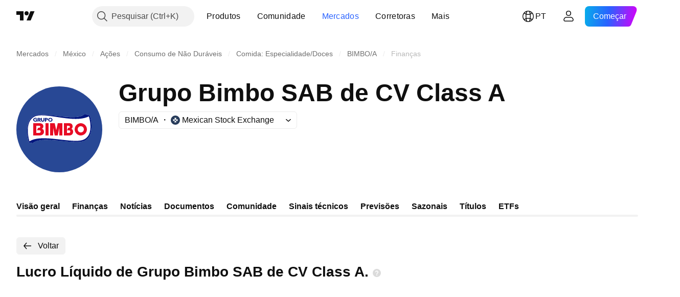

--- FILE ---
content_type: application/javascript; charset=utf-8
request_url: https://static.tradingview.com/static/bundles/pt.88523.d82382c0ef581ccec697.js
body_size: 1343
content:
(self.webpackChunktradingview=self.webpackChunktradingview||[]).push([[88523],{824267:e=>{e.exports=["Dispositivo Móvel"]},982129:e=>{e.exports=["Planos de presentes"]},61743:e=>{e.exports=["Futuros do CME Group"]},320135:e=>{e.exports=["Pares CEX"]},353714:e=>{e.exports=["Política de Cookies"]},62423:e=>{e.exports=["Carreiras"]},874879:e=>{e.exports=["Bibliotecas de gráficos"]},121462:e=>{e.exports=["Criptomoedas"]},945440:e=>{e.exports=["Sobre a empresa"]},947934:e=>{e.exports=["Declaração de Acessibilidade"]},344371:e=>{e.exports=["Gráficos Avançados"]},136286:e=>{e.exports=["Anúncios"]},769629:e=>{e.exports={en:["Apps"]}},243464:e=>{e.exports=["Títulos"]},827816:e=>{e.exports={en:["Blog"]}},281500:e=>{e.exports=["Integração de Corretoras"]},818636:e=>{e.exports=["Corretoras"]},458712:e=>{e.exports=["Programa de Recompensa por Bugs"]},282321:e=>{e.exports=["Soluções para negócios"]},82679:e=>{e.exports=["Oportunidades de crescimento"]},162087:e=>{e.exports=["Pares DEX"]},875228:e=>{e.exports={en:["Desktop"]}},659267:e=>{e.exports=["Dividendos"]},534194:e=>{e.exports=["Aviso legal"]},122326:e=>{e.exports={en:["ETFs"]}},463405:e=>{e.exports=["Resultados"]},881413:e=>{e.exports=["Economia"]},853818:e=>{e.exports=["Educacional"]},64745:e=>{e.exports=["Programa educacional"]},277010:e=>{e.exports=["Sugestão da Casa"]},12790:e=>{e.exports=["Futuros Eurex"]},645766:e=>{e.exports=["Recursos"]},232041:e=>{e.exports={en:["Freelancers"]}},111153:e=>{e.exports=["Regras da Casa"]},964689:e=>{e.exports=["Mapas de Calor"]},156379:e=>{e.exports=["Indicadores & estratégias"]},679031:e=>{e.exports=["Ideias"]},568346:e=>{e.exports=["Visão geral"]},910731:e=>{e.exports={en:["Lightweight Charts™"]}},11697:e=>{e.exports=["Moderadores"]},842175:e=>{e.exports=["Mais do que um produto"]},343195:e=>{e.exports=["Mais produtos"]},385076:e=>{e.exports=["Dados de mercado"]},136554:e=>{e.exports={en:["Media kit"]}},4523:e=>{e.exports=["Merchan"]},585336:e=>{e.exports=["Rede social"]},781882:e=>{e.exports=["Dicas de segurança"]},538724:e=>{e.exports=["Dados de mercado selecionados fornecidos por {link_start}Serviços de Dados ICE{link_end}. {line_break}Dados de referência selecionados fornecidos por FactSet. Copyright © {current_year} FactSet Research Systems Inc.{line_break}© {current_year} TradingView, Inc. {line_break}Copyright © {current_year}, American Bankers Association. Banco de dados CUSIP fornecido por FactSet Research Systems Inc. Todos os direitos reservados. {line_break}Registros na SEC e outros documentos fornecidos por {link_start}Quartr{link_end}."]},632457:e=>{e.exports=["Missão espacial"]},615466:e=>{e.exports=["Ofertas especiais"]},163355:e=>{e.exports=["Página de Status"]},522014:e=>{e.exports=["Ações"]},83298:e=>{e.exports=["Supergráficos"]},217854:e=>{e.exports=["Políticas & segurança"]},409304:e=>{e.exports=["Programa de Parceria"]},622709:e=>{e.exports={en:["Pine Script"]}},544798:e=>{e.exports={en:["Pine Script®"]}},901917:e=>{e.exports=["Preços"]},494149:e=>{e.exports=["Política de Privacidade"]},923387:e=>{
e.exports=["Indique um Amigo"]},509850:e=>{e.exports=["Mural do Amor"]},864428:e=>{e.exports=["Quem somos"]},973127:e=>{e.exports={en:["Wizards"]}},716066:e=>{e.exports={en:["Widgets"]}},59179:e=>{e.exports=["Ferramentas & assinaturas"]},738348:e=>{e.exports=["Cartas de Tarô para traders"]},98025:e=>{e.exports=["Termos de Uso"]},842181:e=>{e.exports={en:["The C63 TradeTime"]}},571685:e=>{e.exports=["TradingView em {title}"]},992453:e=>{e.exports=["Página principal do TradingView"]},729555:e=>{e.exports=["Loja TradingView"]},957836:e=>{e.exports=["Trade"]},417572:e=>{e.exports=["Plataforma de Negociação"]},546854:e=>{e.exports=["Conjunto de ações EUA"]}}]);

--- FILE ---
content_type: application/javascript; charset=utf-8
request_url: https://static.tradingview.com/static/bundles/pt.82212.24558868bc6131ff746c.js
body_size: 19
content:
(self.webpackChunktradingview=self.webpackChunktradingview||[]).push([[82212,78452],{306626:s=>{s.exports=["Voltar"]},673487:s=>{s.exports=["Variação"]},969472:s=>{s.exports=["Variação %"]},784681:s=>{s.exports=["Dados anuais"]},278452:s=>{s.exports=["Fundamentos e estatísticas"]},807434:s=>{s.exports=["Dados semestrais"]},956646:s=>{s.exports=["Dados trimestrais"]},533250:s=>{s.exports=["Valor"]}}]);

--- FILE ---
content_type: application/javascript; charset=utf-8
request_url: https://static.tradingview.com/static/bundles/pt.66615.5bc2a3fa97ab5129fcbf.js
body_size: 1881
content:
(self.webpackChunktradingview=self.webpackChunktradingview||[]).push([[66615,4551,25155,94947],{672831:e=>{e.exports=["Classificação de crédito"]},943831:e=>{e.exports=["Preço"]},713560:e=>{e.exports=["Preço."]},7546:e=>{e.exports=["Rendimento"]},946527:e=>{e.exports=["Rendimento até o vencimento"]},232149:e=>{e.exports=["Dados em tempo real para {symbolName}"]},409019:e=>{e.exports=["é fornecido pela bolsa {exchange}."]},108109:e=>{e.exports=["Países"]},184615:e=>{e.exports=["Contratos contínuos"]},387206:e=>{e.exports=["Contratos de futuros contínuos"]},89919:e=>{e.exports=["Contrato vencido"]},645804:e=>{e.exports=["Contratos"]},82001:e=>{e.exports=["CBOE BZX"]},225869:e=>{e.exports=["Tudo que é bom acaba logo - esse contrato expirou!"]},948572:e=>{e.exports=["A partir de hoje em {date}"]},269221:e=>{e.exports=["A partir de {date}"]},387326:e=>{e.exports=["No fechamento em {date}"]},532049:e=>{e.exports=["Empresa de cheque em branco"]},140915:e=>{e.exports={en:["Breadcrumbs"]}},603341:e=>{e.exports=["Comprar dados em tempo real"]},379038:e=>{e.exports=["Problema de dados"]},298579:e=>{e.exports=["Inadimplente"]},162829:e=>{e.exports=["Título inadimplente"]},377335:e=>{e.exports=["Alerta de deslistagem"]},557501:e=>{e.exports=["Dado Derivado"]},966475:e=>{e.exports=["Destaque"]},729129:e=>{e.exports=["Corretoras em destaque que oferecem negociações live em pares {shortName} e muito mais."]},806508:e=>{e.exports=["Símbolo Halal"]},142755:e=>{e.exports=["Obrigação não paga. Os pagamentos do emissor estão atrasados há mais de um mês, devido a cupom ou dívida principal."]},389193:e=>{e.exports=["Última atualização em {date}"]},325155:e=>{e.exports=["Saiba mais"]},394947:e=>{e.exports=["Mais"]},857305:e=>{e.exports=["Mais breadcrumbs"]},317797:e=>{e.exports=["Lista de vencimentos"]},261052:e=>{e.exports=["Sem negociações"]},538948:e=>{e.exports=["Fonte"]},807940:e=>{e.exports=["Versão reduzida dos contratos futuros Mini (normalmente 1/10 do tamanho do Mini)"]},599957:e=>{e.exports=["Veja nos Supergráficos"]},613163:e=>{e.exports=["Símbolo"]},977776:e=>{e.exports=["Instrumentos sintéticos que combinam contratos individuais. O contrato 1! representa o primeiro mês (vencimento mais próximo), enquanto o 2! representa o segundo vencimento mais próximo."]},738208:e=>{e.exports=["Símbolo sintético"]},250441:e=>{e.exports=["Preço em USD"]},197346:e=>{e.exports=["Preço em {currency}"]},224675:e=>{e.exports=["Listagem Principal"]},322749:e=>{e.exports=["Produtos"]},239674:e=>{e.exports=["Contratos de derivativos de tamanho reduzido para investidores de varejo (normalmente 1/5 do tamanho padrão)"]},468661:e=>{e.exports=["A principal, ou primeira, bolsa de valores em que as ações de uma empresa foram listadas e negociadas."]},427197:e=>{e.exports=["Rank das moedas por valor"]},132561:e=>{e.exports=["Este ativo será listado em breve. Os dados em tempo real estarão disponíveis assim que a negociação começar. Até lá, você pode explorar os dados fundamentais."]},463825:e=>{
e.exports=["Esses dados são em tempo real, mas podem ser ligeiramente diferentes de sua contraparte oficial proveniente da exchange oficial."]},282131:e=>{e.exports=["Esses dados são em tempo real, mas podem ser ligeiramente diferentes de sua contraparte oficial proveniente da {exchange}."]},632125:e=>{e.exports=["Trata-se de uma empresa em fase de desenvolvimento, sem um plano de negócios definido, geralmente criada para arrecadar fundos para uma futura fusão ou aquisição."]},573682:e=>{e.exports=["Esse é um título que segue a shariah, geralmente chamado de “sukuk”, o que significa que está em conformidade com a lei islâmica que proíbe juros. Diferentemente dos títulos convencionais, que envolvem o pagamento de juros, os sukuk representam a propriedade de um ativo ou projeto subjacente e os investidores obtêm retornos com base na participação nos lucros ou na renda por aluguel."]},238004:e=>{e.exports=["Essa é uma ação compatível com a xaria, o que significa que segue a lei islâmica. Essa empresa não cobra nem recebe juros e não se envolve com determinados setores (jogos de azar, álcool, tabaco, produtos suínos)."]},894556:e=>{e.exports=["Não está mais sendo negociado publicamente, portanto, não serão adicionados novos dados. Mas você pode explorar o histórico aqui."]},952500:e=>{e.exports=["Refere-se a indicadores financeiros criados pela combinação e/ou processamento de dados brutos fornecidos por várias fontes."]},628553:e=>{e.exports=["Este símbolo é calculado pelo TradingView usando a taxa de outras bolsas."]},598819:e=>{e.exports=["Negocie com {brokerName}"]},288628:e=>{e.exports=["Próximos IPOs"]},141181:e=>{e.exports=["a partir de {date}"]},679047:e=>{e.exports=["contrato {date}"]},184767:e=>{e.exports=["{exchange} por {originalExchange}"]}}]);

--- FILE ---
content_type: application/javascript; charset=utf-8
request_url: https://static.tradingview.com/static/bundles/pt.2097.9afd40a73f8b6e12ca88.js
body_size: 4956
content:
(self.webpackChunktradingview=self.webpackChunktradingview||[]).push([[2097,13728,24929,97747,47420,87238,68860,11467,52324],{945362:e=>{e.exports=["Escuro"]},247167:e=>{e.exports=["Claro"]},342305:e=>{e.exports={en:["d"]}},991688:e=>{e.exports={en:["h"]}},960457:e=>{e.exports={en:["m"]}},231257:e=>{e.exports={en:["mn"]}},94500:e=>{e.exports=["a"]},398459:e=>{e.exports=["Sexta"]},365535:e=>{e.exports=["Seg"]},260496:e=>{e.exports=["Sáb."]},669199:e=>{e.exports=["Dom"]},451271:e=>{e.exports=["Quarta"]},628582:e=>{e.exports=["Quinta"]},939329:e=>{e.exports=["Terça"]},229994:e=>{e.exports=["Fch"]},954614:e=>{e.exports=["Máx."]},839463:e=>{e.exports=["Mín."]},960513:e=>{e.exports=["Abr"]},565321:e=>{e.exports={en:["Vol"]}},829273:e=>{e.exports=["Os dados de spread intradiário não estão disponíveis"]},299153:e=>{e.exports=["Sem dados"]},285893:e=>{e.exports=["Sem dados para essa resolução"]},734750:e=>{e.exports=["Мaio"]},49806:e=>{e.exports=["em %s"]},819078:e=>{e.exports={en:["3M"]}},272098:e=>{e.exports=["3A"]},995066:e=>{e.exports=["10A"]},832733:e=>{e.exports={en:["1M"]}},938100:e=>{e.exports={en:["1D"]}},492135:e=>{e.exports=["1S"]},770303:e=>{e.exports=["1A"]},934777:e=>{e.exports=["2A"]},82855:e=>{e.exports={en:["5D"]}},446560:e=>{e.exports=["5A"]},68076:e=>{e.exports={en:["6M"]}},325732:e=>{e.exports=["Ilhas Cocos (Keeling)"]},135867:e=>{e.exports=["Colômbia"]},484136:e=>{e.exports=["Comores"]},964858:e=>{e.exports={en:["Congo"]}},271558:e=>{e.exports=["Congo (República Democrática)"]},708859:e=>{e.exports=["Ilhas Cook"]},268844:e=>{e.exports={en:["Costa Rica"]}},641026:e=>{e.exports=["Ilhas Caimã"]},601097:e=>{e.exports={en:["Cabo Verde"]}},555489:e=>{e.exports=["Camboja"]},977028:e=>{e.exports=["Camarões"]},15189:e=>{e.exports=["Canadá"]},77478:e=>{e.exports=["República Centro-Africana"]},48355:e=>{e.exports=["Chade"]},904338:e=>{e.exports={en:["Chile"]}},956464:e=>{e.exports=["Ilha do Natal"]},284004:e=>{e.exports=["Criptomoedas"]},4074:e=>{e.exports=["Croácia"]},769140:e=>{e.exports={en:["Cuba"]}},589417:e=>{e.exports=["Curaçao"]},945171:e=>{e.exports=["Curaçau"]},634737:e=>{e.exports=["Chipre"]},873715:e=>{e.exports=["Tcheco"]},129808:e=>{e.exports=["República Tcheca"]},261990:e=>{e.exports={en:["Czechia"]}},498762:e=>{e.exports=["Costa do Marfim"]},104553:e=>{e.exports=["Samoa Americana"]},991464:e=>{e.exports=["Américas"]},297570:e=>{e.exports={en:["Antarctica"]}},74589:e=>{e.exports=["Antígua e Barbuda"]},965213:e=>{e.exports={en:["Andorra"]}},77720:e=>{e.exports={en:["Angola"]}},854902:e=>{e.exports=["Anguila"]},976566:e=>{e.exports=["Mais Negociados"]},993101:e=>{e.exports=["Afeganistão"]},650344:e=>{e.exports=["África"]},280025:e=>{e.exports={en:["Albania"]}},296181:e=>{e.exports=["Argélia"]},233690:e=>{e.exports=["Todos"]},526785:e=>{e.exports=["Аbr"]},155852:e=>{e.exports=["Abril"]},114756:e=>{e.exports={en:["Aruba"]}},857587:e=>{e.exports={en:["Argentina"]}},779952:e=>{e.exports=["Armênia"]},689182:e=>{e.exports=["Ásia"]},93762:e=>{e.exports=["Аgo"]},959772:e=>{e.exports=["Agosto"]},279233:e=>{
e.exports=["Austrália"]},238278:e=>{e.exports=["Áustria"]},46817:e=>{e.exports=["Azerbaijão"]},425378:e=>{e.exports=["Botsuana"]},730763:e=>{e.exports=["Ilha Bouvet"]},931304:e=>{e.exports=["Bolívia"]},557235:e=>{e.exports=["Bonaire, Santo Eustáquio e Saba"]},970691:e=>{e.exports=["Bósnia e Herzegovina"]},335259:e=>{e.exports={en:["Bahamas"]}},578665:e=>{e.exports=["Barein"]},452015:e=>{e.exports={en:["Bangladesh"]}},829387:e=>{e.exports={en:["Barbados"]}},523552:e=>{e.exports=["Bielorrússia"]},83324:e=>{e.exports=["Bélgica"]},787701:e=>{e.exports={en:["Belize"]}},588848:e=>{e.exports={en:["Benin"]}},314737:e=>{e.exports=["Bermudas"]},284442:e=>{e.exports=["Butão"]},550844:e=>{e.exports={en:["Bitcoin"]}},391906:e=>{e.exports={en:["Brunei"]}},612967:e=>{e.exports=["Brasil"]},744246:e=>{e.exports=["Território Britânico do Oceano Índico"]},653340:e=>{e.exports=["Ilhas Virgens Britânicas"]},714031:e=>{e.exports=["Bulgária"]},198297:e=>{e.exports={en:["Burkina Faso"]}},75822:e=>{e.exports={en:["Burundi"]}},367690:e=>{e.exports=["Gabão"]},750705:e=>{e.exports=["Maiores Altas"]},708785:e=>{e.exports={en:["Gambia"]}},514539:e=>{e.exports=["Gap alta"]},55314:e=>{e.exports=["Gap baixa"]},795951:e=>{e.exports=["Geórgia"]},466698:e=>{e.exports=["Alemanha"]},498679:e=>{e.exports=["Gana"]},771017:e=>{e.exports={en:["Gibraltar"]}},318399:e=>{e.exports=["Gronelândia"]},793289:e=>{e.exports=["Grécia"]},932086:e=>{e.exports=["Granada"]},242116:e=>{e.exports=["Guiana"]},164877:e=>{e.exports=["Guadalupe"]},544325:e=>{e.exports={en:["Guam"]}},877487:e=>{e.exports={en:["Guatemala"]}},408916:e=>{e.exports={en:["Guernsey"]}},436455:e=>{e.exports=["Guiné"]},308229:e=>{e.exports=["Guiné-Bissau"]},194326:e=>{e.exports={en:["Dominica"]}},818604:e=>{e.exports=["República Dominicana"]},543833:e=>{e.exports=["Esses dados não estão disponíveis para usuários com contas básicas"]},769036:e=>{e.exports=["Dez"]},309666:e=>{e.exports=["Dezembro"]},852501:e=>{e.exports=["Dinamarca"]},507798:e=>{e.exports=["Djibuti"]},413397:e=>{e.exports=["Equador"]},337437:e=>{e.exports=["Egito"]},880872:e=>{e.exports={en:["El Salvador"]}},746524:e=>{e.exports=["Guinea Equatorial"]},730873:e=>{e.exports=["Eritreia"]},87238:e=>{e.exports=["Erro"]},94120:e=>{e.exports=["Estônia"]},898303:e=>{e.exports={en:["Eswatini"]}},33191:e=>{e.exports=["Etiópia"]},952367:e=>{e.exports=["Europa"]},535146:e=>{e.exports=["União Européia"]},255093:e=>{e.exports={en:["Forex"]}},993475:e=>{e.exports=["Ilhas Falkland"]},607723:e=>{e.exports=["Ilhas Malvinas (Falkland)"]},452487:e=>{e.exports=["Ilhas Faroé"]},617341:e=>{e.exports=["Fev"]},33630:e=>{e.exports=["Fevereiro"]},152409:e=>{e.exports={en:["Fiji"]}},976454:e=>{e.exports=["Finlândia"]},136238:e=>{e.exports=["França"]},976079:e=>{e.exports=["Guiana Francesa"]},863825:e=>{e.exports=["Polinésia Francesa"]},328607:e=>{e.exports=["Territórios Franceses do Sul"]},429991:e=>{e.exports=["Sexta"]},318525:e=>{e.exports=["Sexta"]},67686:e=>{e.exports={en:["Kosovo"]}},277560:e=>{e.exports=["Cazaquistão"]},814966:e=>{e.exports=["Quênia"]},
446293:e=>{e.exports={en:["Kiribati"]}},395130:e=>{e.exports={en:["Kuwait"]}},458660:e=>{e.exports=["Quirguistão"]},12749:e=>{e.exports=["Santa Sé"]},202816:e=>{e.exports={en:["Honduras"]}},463779:e=>{e.exports={en:["Hong Kong, China"]}},894709:e=>{e.exports=["Haití"]},236123:e=>{e.exports=["Ilha Heard e Ilhas McDonald"]},661366:e=>{e.exports=["Hungria"]},372520:e=>{e.exports=["Índia"]},802975:e=>{e.exports=["Indonésia"]},440188:e=>{e.exports=["Islândia"]},371746:e=>{e.exports=["Iraque"]},711527:e=>{e.exports=["Irlanda"]},207825:e=>{e.exports=["Ilha de Man"]},803354:e=>{e.exports={en:["Israel"]}},898163:e=>{e.exports=["Itália"]},583009:e=>{e.exports=["Jordânia"]},1635:e=>{e.exports={en:["Jamaica"]}},657374:e=>{e.exports={en:["Jan"]}},944784:e=>{e.exports=["Janeiro"]},200068:e=>{e.exports=["Japão"]},118598:e=>{e.exports={en:["Jersey"]}},183959:e=>{e.exports={en:["Jul"]}},924689:e=>{e.exports=["Julho"]},87745:e=>{e.exports={en:["Jun"]}},402482:e=>{e.exports=["Junho"]},285293:e=>{e.exports=["Omã"]},728337:e=>{e.exports=["Оut"]},814501:e=>{e.exports=["Outubro"]},186402:e=>{e.exports=["Entrar ou registrar para ter os dados"]},397541:e=>{e.exports=["Maiores Baixas"]},282773:e=>{e.exports=["Letônia"]},591180:e=>{e.exports={en:["Laos"]}},945613:e=>{e.exports=["Líbano"]},653395:e=>{e.exports=["Lesoto"]},892100:e=>{e.exports=["Lituânia"]},6621:e=>{e.exports=["Libéria"]},555352:e=>{e.exports=["Líbia"]},386667:e=>{e.exports={en:["Liechtenstein"]}},975447:e=>{e.exports=["Luxemburgo"]},100026:e=>{e.exports=["Moçambique"]},321336:e=>{e.exports={en:["Moldova"]}},947936:e=>{e.exports=["Seg"]},208904:e=>{e.exports=["Mônaco"]},913709:e=>{e.exports=["Mongólia"]},889394:e=>{e.exports=["Segunda"]},739365:e=>{e.exports={en:["Montenegro"]}},333262:e=>{e.exports={en:["Montserrat"]}},438601:e=>{e.exports=["Mais Ações Ativas"]},398878:e=>{e.exports=["Mais Vencedores"]},186065:e=>{e.exports=["Mais Perdedores"]},721433:e=>{e.exports=["Marrocos"]},667996:e=>{e.exports=["Mauritânia"]},150054:e=>{e.exports=["Maurício"]},849973:e=>{e.exports=["Мaio"]},483149:e=>{e.exports={en:["Mayotte"]}},307062:e=>{e.exports=["Macau"]},532269:e=>{e.exports={en:["Macau, China"]}},459108:e=>{e.exports=["Macedônia"]},660188:e=>{e.exports={en:["Madagascar"]}},602519:e=>{e.exports=["China Continental"]},245948:e=>{e.exports=["Malauí"]},627967:e=>{e.exports=["Malásia"]},331615:e=>{e.exports=["Maldivas"]},623465:e=>{e.exports={en:["Mali"]}},563237:e=>{e.exports={en:["Malta"]}},103305:e=>{e.exports=["Маr"]},635643:e=>{e.exports=["Março"]},477843:e=>{e.exports=["Ilhas Marshall"]},135152:e=>{e.exports=["Martinica"]},865700:e=>{e.exports=["México"]},291098:e=>{e.exports=["Micronésia (Estados Federados)"]},685751:e=>{e.exports=["Oriente Médio"]},23943:e=>{e.exports=["Miammar"]},146807:e=>{e.exports=["Ainda não há dados"]},646545:e=>{e.exports={en:["Nov"]}},971561:e=>{e.exports=["Novembro"]},967412:e=>{e.exports=["Ilha Norfolk"]},845523:e=>{e.exports=["Noruega"]},729782:e=>{e.exports=["Macedônia do Norte"]},612557:e=>{e.exports=["Ilhas Marianas do Norte"]},473437:e=>{
e.exports={en:["Nauru"]}},570618:e=>{e.exports=["Namíbia"]},616862:e=>{e.exports=["Holanda"]},249588:e=>{e.exports=["Nova Caledônia"]},4216:e=>{e.exports=["Nova Zelândia"]},471288:e=>{e.exports={en:["Nepal"]}},907470:e=>{e.exports={en:["Niue"]}},623440:e=>{e.exports=["Nicarágua"]},592189:e=>{e.exports=["Nigéria"]},849868:e=>{e.exports=["Nigéria"]},795021:e=>{e.exports=["SAINT MAARTEN (Parte Holandesa)"]},310082:e=>{e.exports=["África do Sul"]},447854:e=>{e.exports=["Ilhas Geórgia do Sul e Sandwich do Sul"]},587752:e=>{e.exports=["Coréia do Sul"]},457186:e=>{e.exports=["Sudão do Sul"]},18178:e=>{e.exports=["Ilhas Salomão"]},60057:e=>{e.exports=["Somália"]},591418:e=>{e.exports=["Sáb."]},38795:e=>{e.exports=["Sábado"]},761523:e=>{e.exports=["Arábia Saudita"]},199483:e=>{e.exports=["São Bartolomeu"]},576975:e=>{e.exports=["São Cristóvão e Nevis"]},955835:e=>{e.exports=["Santa Helena, Ascensão e Tristão da Cunha"]},258311:e=>{e.exports=["Santa Lúcia"]},425064:e=>{e.exports=["São Martinho (parte francesa)"]},797035:e=>{e.exports=["São Pedro e Miquelon"]},622613:e=>{e.exports=["São Pedro e Miquelon"]},598963:e=>{e.exports={en:["Samoa"]}},999762:e=>{e.exports=["São Marino"]},279382:e=>{e.exports=["São Tomé e Príncipe"]},420821:e=>{e.exports=["Seicheles"]},224289:e=>{e.exports={en:["Senegal"]}},178469:e=>{e.exports=["Set"]},415261:e=>{e.exports=["Setembro"]},718529:e=>{e.exports=["Sérvia"]},164992:e=>{e.exports=["Serra Leoa"]},643795:e=>{e.exports=["Singapura"]},73640:e=>{e.exports=["São Martinho (parte holandesa)"]},263432:e=>{e.exports=["Eslováquia"]},721821:e=>{e.exports=["Eslovênia"]},788321:e=>{e.exports=["Espanha"]},804766:e=>{e.exports=["Siri Lanka"]},974404:e=>{e.exports=["Sudão"]},507458:e=>{e.exports=["Dom"]},909304:e=>{e.exports=["Domingo"]},818837:e=>{e.exports={en:["Suriname"]}},973915:e=>{e.exports=["Svalbard e Jan Mayen"]},369963:e=>{e.exports=["Suécia"]},733971:e=>{e.exports=["Suiça"]},274485:e=>{e.exports=["Síria"]},968609:e=>{e.exports=["Polônia"]},39894:e=>{e.exports={en:["Portugal"]}},990575:e=>{e.exports=["Pacífico"]},844436:e=>{e.exports=["Paquistão"]},798476:e=>{e.exports={en:["Palau"]}},698083:e=>{e.exports=["Estado da Palestina"]},100729:e=>{e.exports=["Panamá"]},725697:e=>{e.exports=["Papua Nova Guiné"]},420135:e=>{e.exports=["Paraguai"]},968562:e=>{e.exports=["Maiores Altas (%)"]},420330:e=>{e.exports=["Maiores Baixas (%)"]},41778:e=>{e.exports=["Janela percentual de ganhadores"]},645034:e=>{e.exports=["Gap Percentual de Baixa"]},754255:e=>{e.exports=["Maiores Altas por Intervalo Percentual"]},192574:e=>{e.exports=["Maiores Baixas por Intervalo Percentual"]},851111:e=>{e.exports={en:["Peru"]}},613647:e=>{e.exports=["Filipinas"]},384382:e=>{e.exports={en:["Pitcairn"]}},843327:e=>{e.exports=["Porto Rico"]},89767:e=>{e.exports=["1T"]},948923:e=>{e.exports=["2T"]},367935:e=>{e.exports=["3T"]},175507:e=>{e.exports=["4T"]},933753:e=>{e.exports=["Catar"]},905945:e=>{e.exports=["Romênia"]},934883:e=>{e.exports=["Rússia"]},390598:e=>{e.exports=["Federação Russa"]},758297:e=>{e.exports=["Ruanda"]},
872680:e=>{e.exports={en:["Réunion"]}},513953:e=>{e.exports=["Mundial"]},590505:e=>{e.exports=["Wallis e Futuna"]},470480:e=>{e.exports=["Quarta"]},772765:e=>{e.exports=["Quarta"]},881277:e=>{e.exports=["Saara Ocidental"]},832448:e=>{e.exports={en:["Togo"]}},104177:e=>{e.exports={en:["Tokelau"]}},250555:e=>{e.exports={en:["Tonga"]}},273157:e=>{e.exports={en:["Taiwan, China"]}},968458:e=>{e.exports=["Tajiquistão"]},498183:e=>{e.exports=["Tanzânia"]},301489:e=>{e.exports=["Qui"]},834671:e=>{e.exports=["Quinta"]},553044:e=>{e.exports=["Tailândia"]},127483:e=>{e.exports=["Esta Semana"]},525528:e=>{e.exports=["Esta bolsa não está disponível para o widget"]},803051:e=>{e.exports=["Timor Leste"]},31487:e=>{e.exports=["Trinidade e Tobago"]},430134:e=>{e.exports={en:["Tuvalu"]}},47493:e=>{e.exports=["Terça"]},456334:e=>{e.exports=["Terça"]},67759:e=>{e.exports=["Tunísia"]},735683:e=>{e.exports=["Turcomenistão"]},631810:e=>{e.exports=["Turquia"]},970624:e=>{e.exports=["Ilhas Turcas e Caicos"]},431377:e=>{e.exports=["Ilhas Virgens Americanas"]},163110:e=>{e.exports={en:["UAE"]}},587533:e=>{e.exports={en:["UK"]}},205482:e=>{e.exports=["Bolsas dos EUA"]},301117:e=>{e.exports=["EUA"]},249091:e=>{e.exports=["Emirados Árabes Unidos"]},28273:e=>{e.exports=["Reino Unido"]},967941:e=>{e.exports=["Estados Unidos"]},736799:e=>{e.exports=["Ilhas Menores Distantes dos Estados Unidos"]},588693:e=>{e.exports={en:["Uganda"]}},317475:e=>{e.exports=["Ucrânia"]},928553:e=>{e.exports=["Uruguai"]},783970:e=>{e.exports=["Usbequistão"]},9025:e=>{e.exports=["Mais Negociados"]},416257:e=>{e.exports={en:["Vanuatu"]}},643503:e=>{e.exports={en:["Venezuela"]}},85221:e=>{e.exports=["Vietnã"]},423206:e=>{e.exports=["Ilhas Virgens (Britânicas)"]},301229:e=>{e.exports=["Ilhas VIrgens (EUA)"]},422369:e=>{e.exports={en:["YTD"]}},485420:e=>{e.exports={en:["Year to date"]}},409384:e=>{e.exports=["Iémen"]},867393:e=>{e.exports=["Zâmbia"]},959155:e=>{e.exports=["Zimbábue"]},721444:e=>{e.exports=["um ano"]},979318:e=>{e.exports=["um dia"]},603638:e=>{e.exports=["um mês"]},152258:e=>{e.exports=["uma hora"]},271020:e=>{e.exports=["agora mesmo"]},126585:e=>{e.exports=["{dayName} {specialSymbolOpen}no{specialSymbolClose} {dayTime}"]},277195:e=>{e.exports=["{specialSymbolOpen}Último{specialSymbolClose} {dayName}{specialSymbolOpen}no{specialSymbolClose} {dayTime}"]},866719:e=>{e.exports=["{specialSymbolOpen}Hoje no{specialSymbolClose} {dayTime}"]},759934:e=>{e.exports=["{specialSymbolOpen}Amanhã no{specialSymbolClose} {dayTime}"]},755454:e=>{e.exports=["{specialSymbolOpen}Ontem no{specialSymbolClose} {dayTime}"]},906554:e=>{e.exports=["Ilhas Åland"]},131192:e=>{e.exports=["%d hora","%d horas"]},479121:e=>{e.exports=["%d mês","%d meses"]},656434:e=>{e.exports=["%d minuto","%d minutos"]},789212:e=>{e.exports=["%d ano","%d anos"]},103030:e=>{e.exports=["{str} dia","{str} dias"]},210574:e=>{e.exports=["{str} hora","{str} horas"]},694617:e=>{e.exports=["{str} mês","{str} meses"]},4390:e=>{e.exports=["{str} minuto","{str} minutos"]},644625:e=>{
e.exports=["{str} semana","{str} semanas"]},216402:e=>{e.exports=["{str} ano","{str} anos"]}}]);

--- FILE ---
content_type: application/javascript; charset=utf-8
request_url: https://static.tradingview.com/static/bundles/pt.28025.4c83813fb9751259e854.js
body_size: 12803
content:
(self.webpackChunktradingview=self.webpackChunktradingview||[]).push([[28025,23567,78034,20549,94947,54910,49501,84693],{385658:e=>{e.exports=["Sobre"]},759030:e=>{e.exports=["Moeda: {currency}"]},128404:e=>{e.exports=["Anual"]},556821:e=>{e.exports=["Complementar"]},493178:e=>{e.exports=["Intercalar"]},240849:e=>{e.exports=["Outro"]},849483:e=>{e.exports=["Mensal"]},283058:e=>{e.exports=["Semestral"]},874584:e=>{e.exports=["Especial"]},291337:e=>{e.exports=["Trimestral"]},325546:e=>{e.exports=["Semanal"]},172013:e=>{e.exports=["Próximo relatório"]},884693:e=>{e.exports=Object.create(null),e.exports.Technicals_study=["Indicadores técnicos"],e.exports["*All Candlestick Patterns*_study"]=["*Todos os Padrões de Velas*"],e.exports["24-hour Volume_study"]=["Volume 24-horas"],e.exports["52 Week High/Low_study"]=["Máxima/Mínima de 52 Semanas"],e.exports.ASI_study=["IAS (ASI)"],e.exports["Abandoned Baby - Bearish_study"]=["Abandoned Baby - De Baixa"],e.exports["Abandoned Baby - Bullish_study"]=["Abandoned Baby - De Alta"],e.exports["Accelerator Oscillator_study"]={en:["Accelerator Oscillator"]},e.exports["Accounts payable_study"]=["Despesas a pagar"],e.exports["Accounts receivable - trade, net_study"]=["Contas a receber - negócios, líquido"],e.exports["Accounts receivables, gross_study"]=["Contas a receber, bruto"],e.exports.Accruals_study={en:["Accruals"]},e.exports["Accrued payroll_study"]=["Folha de pagamento acumulada"],e.exports["Accumulated depreciation, total_study"]=["Depreciação acumulada, total"],e.exports["Accumulation/Distribution_study"]=["Acumulação/Distribuição"],e.exports["Accumulative Swing Index_study"]=["Índice Acumulativo de Swing"],e.exports["Additional paid-in capital/Capital surplus_study"]=["Capital integralizado adicional/Capital excedente"],e.exports["Advance Decline Line_study"]=["Linha de Avanço e Declínio"],e.exports["Advance Decline Ratio_study"]=["Razão de avanço e declínio"],e.exports["Advance/Decline Ratio (Bars)_study"]=["Avanço/Declínio (barras)"],e.exports["Advance/Decline_study"]=["Avanço/Declínio"],e.exports["After tax other income/expense_study"]=["Depois de impostos outras receitas/despesas"],e.exports["All Chart Patterns_study"]=["Todos os Padrões de Gráficos"],e.exports["Altman Z-score_study"]=["Z-score de Altman"],e.exports["Amortization of deferred charges_study"]=["Amortização de despesas diferidas"],e.exports["Amortization of intangibles_study"]=["Amortização de intangíveis"],e.exports.Amortization_study=["Amortização"],e.exports["Anchored Volume Profile_study"]=["Perfil de Volume Ancorado"],e.exports["Arnaud Legoux Moving Average_study"]=["Média Móvel de Arnaud Legoux"],e.exports.Aroon_study={en:["Aroon"]},e.exports["Asset turnover_study"]=["Giro de ativos"],e.exports["Auto Anchored Volume Profile_study"]=["Perfil de Volume AutoAncorado"],e.exports["Auto Fib Extension_study"]=["Auto Extensão de Fib"],e.exports["Auto Fib Retracement_study"]=["Retração Fib Automática"],e.exports["Auto Pitchfork_study"]={en:["Auto Pitchfork"]},
e.exports["Auto Trendlines_study"]=["Linhas de Tendência Automática"],e.exports["Average Daily Range_study"]=["Intervalo Médio Diário"],e.exports["Average Day Range_study"]=["Range Diário Médio"],e.exports["Average Directional Index_study"]=["Índice Direcional Médio"],e.exports["Average Price_study"]=["Preço Médio"],e.exports["Average True Range_study"]=["Média de Amplitude de Variação (ATR)"],e.exports["Average basic shares outstanding_study"]=["Média de ações ordinárias em circulação"],e.exports["Awesome Oscillator_study"]=["Oscilador Awesome"],e.exports.BBTrend_study={en:["BBTrend"]},e.exports["Bad debt / Doubtful accounts_study"]=["Crédito em liquidação / Crédito de liquidação duvidosa"],e.exports["Balance of Power_study"]=["Equilíbrio de Força"],e.exports["BarUpDn Strategy_study"]=["Estratégia BarUpDn"],e.exports["Basic EPS_study"]=["EPS Básico"],e.exports["Basic earnings per share (Basic EPS)_study"]=["Lucro básico por ação (EPS Básico)"],e.exports["Bearish Flag Chart Pattern_study"]=["Padrão de Gráfico de Bandeira de Baixa"],e.exports["Bearish Pennant Chart Pattern_study"]=["Padrão de Gráfico de Flâmula de Baixa"],e.exports["Beneish M-score_study"]=["Escore-M de Beneish"],e.exports["Bollinger BandWidth_study"]=["Largura da Banda de Bollinger"],e.exports["Bollinger Bands %b_study"]=["Bandas de Bollinger %B"],e.exports["Bollinger Bands Strategy directed_study"]=["Estratégia direcionada por Bandas de Bollinger"],e.exports["Bollinger Bands Strategy_study"]=["Estratégia de Bandas de Bollinger"],e.exports["Bollinger Bands_study"]=["Bandas de Bollinger"],e.exports["Bollinger Bars_study"]=["Barras de Bollinger"],e.exports["Book value per share_study"]=["Valor patrimonial por ação"],e.exports["Bull Bear Power_study"]={en:["Bull Bear Power"]},e.exports["Bullish Flag Chart Pattern_study"]=["Padrão de Gráfico de Bandeira de Alta"],e.exports["Bullish Pennant Chart Pattern_study"]=["Padrão de Gráfico de Flâmula Baixa"],e.exports["Buyback yield %_study"]=["Retorno de recompra %"],e.exports["COGS to revenue ratio_study"]=["Relação CPV/receita"],e.exports.CRSI_study={en:["CRSI"]},e.exports["CapEx per share_study"]=["CapEx por ação"],e.exports["Capital and operating lease obligations_study"]=["Obrigações de capital e lease operacional"],e.exports["Capital expenditures - fixed assets_study"]=["Despesas de capital - ativos fixos"],e.exports["Capital expenditures - other assets_study"]=["Despesas de capital - outros ativos"],e.exports["Capital expenditures_study"]=["Dispêndios de capital"],e.exports["Capitalized lease obligations_study"]=["Obrigações de lease capitalizados"],e.exports["Cash & equivalents_study"]=["Caixa e equivalentes"],e.exports["Cash and short term investments_study"]=["Caixa e investimentos de curto prazo"],e.exports["Cash conversion cycle_study"]=["Ciclo de conversão de caixa"],e.exports["Cash from financing activities_study"]=["Fluxo de Caixa das Atividades de Financiamento"],e.exports["Cash from investing activities_study"]=["Fluxo de Caixa das Atividades de Investimento"],
e.exports["Cash from operating activities_study"]=["Fluxo de Caixa das Atividades Operacionais"],e.exports["Cash per share_study"]=["Caixa por ação"],e.exports["Cash to debt ratio_study"]=["Relação caixa/dívida"],e.exports["Chaikin Money Flow_study"]=["Fluxo de Dinheiro de Chaikin"],e.exports["Chaikin Oscillator_study"]=["Oscilador Chaikin"],e.exports["Chaikin Volatility_study"]=["Volatilidade Chaikin"],e.exports["Chande Kroll Stop_study"]=["Parada de Chande Kroll"],e.exports["Chande Momentum Oscillator_study"]=["Oscilador de Momento de Chande"],e.exports["Change in accounts payable_study"]=["Variação nas contas a pagar"],e.exports["Change in accounts receivable_study"]=["Variação nas contas a receber"],e.exports["Change in accrued expenses_study"]=["Variação nas despesas acumuladas"],e.exports["Change in inventories_study"]=["Variação nos estoques"],e.exports["Change in other assets/liabilities_study"]=["Variação em outros ativos/passivos"],e.exports["Change in taxes payable_study"]=["Variação nos impostos a pagar"],e.exports["Changes in working capital_study"]=["Mudanças no Capital de Giro"],e.exports.ChannelBreakOutStrategy_study=["EstratégiaQuebraDeCanal"],e.exports["Chop Zone_study"]=["Zona Lateral"],e.exports["Choppiness Index_study"]=["Índice Choppiness"],e.exports["Commodity Channel Index_study"]=["Índice de Canal de Commodities (CCI)"],e.exports["Common dividends paid_study"]=["Dividendos pagos"],e.exports["Common equity, total_study"]=["Capital social, total"],e.exports["Common stock par/Carrying value_study"]=["Valor nominal de ações ordinárias/Valor contábil"],e.exports.Compare_study=["Comparar"],e.exports["Conditional Expressions_study"]=["Expressões condicionais"],e.exports["Connors RSI_study"]=["IFR de Connors"],e.exports.ConnorsRSI_study={en:["ConnorsRSI"]},e.exports["Consecutive Up/Down Strategy_study"]=["Estratégia Alta/Baixa Consecutiva"],e.exports["Coppock Curve_study"]=["Curva Coppock"],e.exports["Correlation - Log_study"]=["Correlação - Log"],e.exports["Correlation Coefficient_study"]=["Coeficiente de correlação"],e.exports["Cost of goods sold_study"]=["Custo das mercadorias vendidas"],e.exports["Cost of goods_study"]=["Custo dos Produtos"],e.exports["Crypto Open Interest_study"]=["Contratos em Abertos de Criptomoedas"],e.exports["Cumulative Volume Delta_study"]=["Delta de Volume Cumulativo"],e.exports["Cumulative Volume Index_study"]=["Índice de volume cumulativo"],e.exports["Cup and Handle Chart Pattern_study"]=["Padrão de gráfico de Cup and Handle"],e.exports["Current portion of LT debt and capital leases_study"]=["Parcela atual da dívida de LP e leasing de capital"],e.exports["Current ratio_study"]=["Razão de liquidez corrente"],e.exports.DMI_study={en:["DMI"]},e.exports["Dark Cloud Cover - Bearish_study"]=["Dark Cloud Cover - De Baixa"],e.exports["Days inventory_study"]=["Dias em estoque"],e.exports["Days payable_study"]=["Dias a pagar"],e.exports["Days sales outstanding_study"]=["Dias de vendas em aberto"],e.exports["Debt to EBITDA ratio_study"]=["Relação dívida/EBITDA"],
e.exports["Debt to assets ratio_study"]=["Relação dívida/ativo"],e.exports["Debt to equity ratio_study"]=["Relação dívida/capital próprio"],e.exports["Debt to revenue ratio_study"]=["Relação dívida/receita"],e.exports["Deferred income, current_study"]=["Receita diferida, atual"],e.exports["Deferred income, non-current_study"]=["Renda diferida, não corrente"],e.exports["Deferred tax assets_study"]=["Ativos fiscais diferidos"],e.exports["Deferred tax liabilities_study"]=["Passivos fiscais diferidos"],e.exports["Deferred taxes (cash flow)_study"]=["Impostos diferidos (fluxo de caixa)"],e.exports["Deprecation and amortization_study"]=["Depreciação e amortização"],e.exports["Depreciation & amortization (cash flow)_study"]=["Depreciação e amortização (fluxo de caixa)"],e.exports["Depreciation/depletion_study"]=["Depreciação/esgotamento"],e.exports.Depreciation_study=["Depreciação"],e.exports["Detrended Price Oscillator_study"]=["Oscilador de Preço Destendenciado"],e.exports["Diluted EPS_study"]=["EPS Diluído"],e.exports["Diluted earnings per share (Diluted EPS)_study"]=["Lucro diluído por ação (EPS Diluído)"],e.exports["Diluted net income available to common stockholders_study"]=["Lucro líquido diluído disponível para acionistas ordinários"],e.exports["Diluted shares outstanding_study"]=["Ações diluídas em circulação"],e.exports["Dilution adjustment_study"]=["Ajuste de diluição"],e.exports["Directional Movement Index_study"]=["Índice de Movimento Direcional"],e.exports["Directional Movement_study"]=["Movimento Direcional"],e.exports["Discontinued operations_study"]=["Operações descontinuadas"],e.exports["Divergence Indicator_study"]=["Indicador de Divergência"],e.exports["Dividend payout ratio %_study"]=["Índice de distribuição de dividendos %"],e.exports["Dividend yield %_study"]=["Rendimento do dividendo %"],e.exports["Dividends payable_study"]=["Dividendo em dinheiro"],e.exports["Dividends per share - common stock primary issue_study"]=["Dividendos por ação - emissão primária de ações ordinárias"],e.exports["Doji Star - Bearish_study"]=["Doji Star - De Baixa"],e.exports["Doji Star - Bullish_study"]=["Doji Star - De Alta"],e.exports.Doji_study={en:["Doji"]},e.exports["Donchian Channels_study"]=["Canais Donchian"],e.exports["Double Bottom Chart Pattern_study"]=["Padrão de Gráfico de Fundo Duplo"],e.exports["Double EMA_study"]=["Média Móvel Exponencial Dupla (Double EMA)"],e.exports["Double Top Chart Pattern_study"]=["Padrão de Gráfico de Topo Duplo"],e.exports["Downside Tasuki Gap - Bearish_study"]=["Downside Tasuki Gap - De Baixa"],e.exports["Dragonfly Doji - Bullish_study"]=["Dragonfly Doji - De Alta"],e.exports["EBIT per share_study"]=["EBIT por ação"],e.exports["EBITDA margin %_study"]=["Margem EBITDA %"],e.exports["EBITDA per share_study"]=["EBIT por ação"],e.exports.EBITDA_study={en:["EBITDA"]},e.exports.EBIT_study={en:["EBIT"]},e.exports["EMA Cross_study"]=["Cruzamento de MME"],e.exports["EPS basic one year growth_study"]=["EPS básico para crescimento de um ano"],
e.exports["EPS diluted one year growth_study"]=["EPS diluído por ano de crescimento"],e.exports["EPS estimates_study"]=["Estimativa de EPS"],e.exports["Earnings yield_study"]=["Retorno de lucro"],e.exports["Ease Of Movement_study"]={en:["Ease Of Movement"]},e.exports["Ease of Movement_study"]=["Facilidade de Movimento"],e.exports["Effective interest rate on debt %_study"]=["Taxa de juros efetiva sobre a dívida em %"],e.exports["Elder Force Index_study"]=["Índice de Força de Elder"],e.exports["Elder's Force Index_study"]=["Índice de Força de Elder"],e.exports["Elders Force Index_study"]=["Índice de Força de Elder"],e.exports["Elliott Wave Chart Pattern_study"]=["Padrão de Gráfico de Onda de Elliott"],e.exports["Engulfing - Bearish_study"]=["Engolfo - De Baixa"],e.exports["Engulfing - Bullish_study"]=["Engolfo - De Alta"],e.exports["Enterprise value to EBIT ratio_study"]=["Valor da empresa em relação ao EBIT"],e.exports["Enterprise value to EBITDA ratio_study"]=["Valor da empresa em relação ao EBITDA"],e.exports["Enterprise value to revenue ratio_study"]=["Valor da empresa em relação à receita"],e.exports["Enterprise value_study"]=["Valor da Empresa"],e.exports.Envelope_study={en:["Envelope"]},e.exports.Envelopes_study={en:["Envelopes"]},e.exports["Equity in earnings_study"]=["Equity em resultados"],e.exports["Equity to assets ratio_study"]=["Índice de patrimônio líquido"],e.exports["Evening Doji Star - Bearish_study"]=["Evening Doji Star - De Baixa"],e.exports["Evening Star - Bearish_study"]=["Estrela da Noite - De Baixa"],e.exports["Falling Three Methods - Bearish_study"]=["Falling Three Methods - De Baixa"],e.exports["Falling Wedge Chart Pattern_study"]=["Padrão de Gráfico de Cunha Descendente"],e.exports["Falling Window - Bearish_study"]=["Falling Window - De Baixa"],e.exports["Financing activities – other sources_study"]=["Atividades de financiamento - outras fontes"],e.exports["Financing activities – other uses_study"]=["Atividades de financiamento - outros usos"],e.exports["Fisher Transform_study"]=["Transformação de Fisher"],e.exports["Fixed Range Volume Profile_study"]=["Perfil de Volume Range Fixo"],e.exports["Fixed Range_study"]=["Range Fixo"],e.exports["Float shares outstanding_study"]=["Ações flutuantes em circulação"],e.exports["Free cash flow margin %_study"]=["Margem de fluxo de caixa livre %"],e.exports["Free cash flow per share_study"]=["Fluxo de caixa livre por ação"],e.exports["Free cash flow_study"]=["Fluxo de caixa livre"],e.exports["Free float_study"]={en:["Free float"]},e.exports["Fulmer H factor_study"]=["Fator Fulmer H"],e.exports["Funding Rate_study"]=["Taxa de Financiamento"],e.exports["Funds from operations_study"]=["Recursos de Operações"],e.exports.Gaps_study={en:["Gaps"]},e.exports["Goodwill to assets ratio_study"]=["Patrimônio da marca em relação aos ativos"],e.exports["Goodwill, net_study"]=["Patrimônio da marca, líquido"],e.exports["Graham's number_study"]=["Número de Graham"],e.exports["Gravestone Doji - Bearish_study"]=["Gravestone Doji - De Baixa"],
e.exports["Greedy Strategy_study"]=["Estratégia da Avareza"],e.exports["Gross margin %_study"]=["Margem bruta %"],e.exports["Gross profit to assets ratio_study"]=["Lucro bruto em relação aos ativos"],e.exports["Gross profit_study"]=["Lucro Bruto"],e.exports["Gross property/plant/equipment_study"]=["Terrenos/edifícios/equipamento bruto"],e.exports["Guppy Multiple Moving Average_study"]=["Média Móvel Múltipla Guppy"],e.exports["Hammer - Bullish_study"]=["Martelo - De Alta"],e.exports["Hanging Man - Bearish_study"]=["Forca - De Baixa"],e.exports["Harami - Bearish_study"]=["Harami - De Baixa"],e.exports["Harami - Bullish_study"]=["Harami - De Alta"],e.exports["Harami Cross - Bearish_study"]=["Harami Cross - De Baixa"],e.exports["Harami Cross - Bullish_study"]=["Harami Cross - De Alta"],e.exports["Head and Shoulders Chart Pattern_study"]=["Padrão de Gráfico Ombro Cabeça Ombro"],e.exports["Historical Volatility_study"]=["Volatilidade Histórica"],e.exports["Hull Moving Average_study"]=["Média Móvel de Hull"],e.exports["Ichimoku Cloud_study"]=["Nuvem Ichimoku"],e.exports.Ichimoku_study={en:["Ichimoku"]},e.exports.Impairments_study={en:["Impairments"]},e.exports["InSide Bar Strategy_study"]=["Estratégia InSide Bar"],e.exports["Income Tax Credits_study"]=["Créditos de Imposto de Renda"],e.exports["Income Tax, current - foreign_study"]=["Imposto de renda, vigente - estrangeiro"],e.exports["Income tax payable_study"]=["Imposto de renda a pagar"],e.exports["Income tax, current - domestic_study"]=["Imposto de renda, vigente - nacional"],e.exports["Income tax, current_study"]=["Imposto de renda, vigente"],e.exports["Income tax, deferred - domestic_study"]=["Imposto de renda, diferido - nacional"],e.exports["Income tax, deferred - foreign_study"]=["Imposto de renda, diferido - estrangeiro"],e.exports["Income tax, deferred_study"]=["Imposto de renda, diferido"],e.exports["Interest capitalized_study"]=["Juros capitalizados"],e.exports["Interest coverage_study"]=["Cobertura de juros"],e.exports["Interest expense on debt_study"]=["Despesas com juros sobre dívida"],e.exports["Interest expense, net of interest capitalized_study"]=["Despesas com juros, juros líquidos capitalizados"],e.exports["Inventories - finished goods_study"]=["Estoques - produtos acabados"],e.exports["Inventories - progress payments & other_study"]=["Estoques - pagamentos em progresso e outros"],e.exports["Inventories - raw materials_study"]=["Estoques - matérias-primas"],e.exports["Inventories - work in progress_study"]=["Estoques - produto em andamento"],e.exports["Inventory to revenue ratio_study"]=["Estoque em relação à receita"],e.exports["Inventory turnover_study"]=["Rotatividade de estoque"],e.exports["Inverted Cup and Handle Chart Pattern_study"]=["Padrão de gráfico de Cup and Handle Invertido"],e.exports["Inverted Hammer - Bullish_study"]=["Martelo Invertido - De Alta"],e.exports["Inverted Head and Shoulders Chart Pattern_study"]=["Padrão de gráfico de Cabeça e Ombros Invertidos"],
e.exports["Investing activities – other sources_study"]=["Atividades de investimento - outras fontes"],e.exports["Investing activities – other uses_study"]=["Atividades de investimento – outros usos"],e.exports["Investments in unconsolidated subsidiaries_study"]=["Investimentos em subsidiárias não consolidadas"],e.exports["Issuance of long term debt_study"]=["Emissão de dívida de longo prazo"],e.exports["Issuance/retirement of debt, net_study"]=["Emissão/amortização da dívida, líquida"],e.exports["Issuance/retirement of long term debt_study"]=["Emissão/amortização da dívida de longo prazo"],e.exports["Issuance/retirement of other debt_study"]=["Emissão/amortização de outras dívidas"],e.exports["Issuance/retirement of short term debt_study"]=["Emissão/amortização da dívida de curto prazo"],e.exports["Issuance/retirement of stock, net_study"]=["Emissão/retirada de ações, líquido"],e.exports["KZ index_study"]=["Índice KZ"],e.exports["Keltner Channel Strategy_study"]=["Estratégia Canal de Keltner"],e.exports["Keltner Channels Strategy_study"]=["Estratégia dos Canais de Keltner"],e.exports["Keltner Channels_study"]=["Canais de Keltner"],e.exports["Key stats_study"]=["Principais estatísticas"],e.exports["Kicking - Bearish_study"]=["Kicking - De Baixa"],e.exports["Kicking - Bullish_study"]=["Kicking - De Alta"],e.exports["Klinger Oscillator_study"]=["Oscilador de Klinger"],e.exports["Know Sure Thing_study"]=["Indicador de Certeza (KST)"],e.exports["Least Squares Moving Average_study"]=["Média Móvel de Mínimos Quadrados"],e.exports["Legal claim expense_study"]=["Despesas legais"],e.exports["Linear Regression Channel_study"]=["Canal de Regressão Linear"],e.exports["Linear Regression Curve_study"]=["Curva de Regressão Linear"],e.exports["Linear Regression Slope_study"]=["Inclinação da Regressão Linear"],e.exports["Linear Regression_study"]=["Regressão Linear"],e.exports.Liquidations_study=["Liquidações"],e.exports["Liquidity ratios_study"]=["Índice de Liquidez"],e.exports["Long Lower Shadow - Bullish_study"]=["Long Lower Shadow - De Alta"],e.exports["Long Short Accounts %_study"]=["Contas Long Short %"],e.exports["Long Upper Shadow - Bearish_study"]=["Long Lower Shadow - De Baixa"],e.exports["Long term debt excl. lease liabilities_study"]=["Dívidas de longo prazo excluindo-se obrigações de leasing"],e.exports["Long term debt to total assets ratio_study"]=["Razão Dívidas de longo prazo/total de ativos"],e.exports["Long term debt to total equity ratio_study"]=["Razão dívida de longo prazo por patrimônio total"],e.exports["Long term debt_study"]=["Dívida de Longo Prazo"],e.exports["Long term investments_study"]=["Investimentos de longo prazo"],e.exports["Long/Short Ratio Accounts_study"]=["Proporção de Contas Long/Short"],e.exports["MA Cross_study"]=["Cruzamento de MM"],e.exports["MA with EMA Cross_study"]=["Cruzamento de Média Móvel Simples e Exponencial"],e.exports["MA/EMA Cross_study"]=["Cruzamento MM/MME"],e.exports["MACD Strategy_study"]=["Estratégia MACD"],e.exports.MACD_study={en:["MACD"]},
e.exports["Majority Rule_study"]=["Regra da Maioria"],e.exports["Market capitalization_study"]=["Valor de Mercado"],e.exports["Marubozu Black - Bearish_study"]=["Marubozu Black - De Baixa"],e.exports["Marubozu White - Bullish_study"]=["Marubozu White - De Alta"],e.exports["Mass Index_study"]=["Índice de Massa"],e.exports["McGinley Dynamic_study"]=["McGinley Dinâmico"],e.exports["Median Price_study"]=["Preço Mediano"],e.exports.Median_study=["Mediana"],e.exports["Minority interest_study"]=["Participações Minoritárias"],e.exports["Miscellaneous non-operating expense_study"]=["Despesas não operacionais diversas"],e.exports["Momentum Strategy_study"]=["Estratégia de Momentum"],e.exports.Momentum_study={en:["Momentum"]},e.exports["Money Flow Index_study"]=["Índice de Fluxo de Dinheiro"],e.exports["Money Flow_study"]=["Fluxo Monetário"],e.exports["Moon Phases_study"]=["Fases da Lua"],e.exports["Morning Doji Star - Bullish_study"]=["Morning Doji Star - De Alta"],e.exports["Morning Star - Bullish_study"]=["Morning Star - De Alta"],e.exports["Moving Average Adaptive_study"]=["Média Móvel Adaptativa"],e.exports["Moving Average Channel_study"]=["Canal de Média Móvel"],e.exports["Moving Average Convergence Divergence_study"]=["Média Móvel Convergente e Divergente"],e.exports["Moving Average Convergence/Divergence_study"]=["Convergência / Divergência Média Móvel"],e.exports["Moving Average Double_study"]=["Média Móvel Dupla"],e.exports["Moving Average Exponential_study"]=["Média Móvel Exponencial"],e.exports["Moving Average Hamming_study"]=["Média Móvel Hamming"],e.exports["Moving Average Modified_study"]=["Média Móvel Modificada"],e.exports["Moving Average Multiple_study"]=["Média Móvel Múltipla"],e.exports["Moving Average Ribbon_study"]=["Faixa de Média Móvel"],e.exports["Moving Average Simple_study"]=["Média Móvel Simples"],e.exports["Moving Average Triple_study"]=["Média Móvel Tripla"],e.exports["Moving Average Weighted_study"]=["Média Móvel Ponderada"],e.exports["Moving Average_study"]=["Média Móvel"],e.exports["MovingAvg Cross_study"]=["Cruzamento de Média Móvel"],e.exports["MovingAvg2Line Cross_study"]=["Cruzamento de Duas Médias Móveis"],e.exports["Multi-Time Period Charts_study"]=["Gráfico Multi-Períodos"],e.exports["Net Volume_study"]=["Volume Líquido"],e.exports["Net current asset value per share_study"]=["Valor líquido do ativo por ação"],e.exports["Net debt_study"]=["Dívida líquida"],e.exports["Net income (cash flow)_study"]=["Lucro líquido (fluxo de caixa)"],e.exports["Net income before discontinued operations_study"]=["Lucro líquido antes das operações descontinuadas"],e.exports["Net income per employee_study"]=["Lucro líquido por colaboradores"],e.exports["Net income_study"]=["Lucro Líquido"],e.exports["Net intangible assets_study"]=["Ativos intangíveis líquidos"],e.exports["Net margin %_study"]=["Margem líquida %"],e.exports["Net property/plant/equipment_study"]=["Terrenos/edifícios/equipamento líquido"],e.exports["Non-cash items_study"]=["Itens não monetários"],
e.exports["Non-controlling/minority interest_study"]=["Participação de não-controladores/minoritários"],e.exports["Non-operating income, excl. interest expenses_study"]=["Receita não-operacional, excluindo despesas com juros"],e.exports["Non-operating income, total_study"]=["Receita não operacional, total"],e.exports["Non-operating interest income_study"]=["Receita de juros não operacionais"],e.exports["Note receivable - long term_study"]=["Nota a receber - longo prazo"],e.exports["Notes payable_study"]=["Notas a pagar"],e.exports["Number of employees_study"]=["Número de colaboradores"],e.exports["Number of shareholders_study"]=["Número de acionistas"],e.exports["On Balance Volume_study"]={en:["On Balance Volume"]},e.exports["On Neck - Bearish_study"]=["On Neck - De Baixa"],e.exports["Open Interest_study"]=["Contratos em Aberto"],e.exports["Operating cash flow per share_study"]=["Fluxo de caixa operacional por ação"],e.exports["Operating earnings yield %_study"]=["Rendimento operacional %"],e.exports["Operating expenses (excl. COGS)_study"]=["Despesas operacionais (excl. CPV)"],e.exports["Operating income_study"]=["Resultado Operacional"],e.exports["Operating lease liabilities_study"]=["Obrigações de leasing operacional"],e.exports["Operating margin %_study"]=["Margem operacional %"],e.exports["Other COGS_study"]=["Outros CPV"],e.exports["Other common equity_study"]=["Outras ações ordinárias"],e.exports["Other cost of goods sold_study"]=["Outros custos de produtos vendidos"],e.exports["Other current assets, total_study"]=["Outros ativos circulantes, total"],e.exports["Other current liabilities_study"]=["Outros passivos circulantes"],e.exports["Other exceptional charges_study"]=["Outras despesas excepcionais"],e.exports["Other financing cash flow items, total_study"]=["Outros Itens de Fluxo de Caixa de Financiamento, Total"],e.exports["Other intangibles, net_study"]=["Outros intangíveis, líquidos"],e.exports["Other investing cash flow items, total_study"]=["Outros Itens de Fluxo de Caixa das Aplicações, Total"],e.exports["Other investments_study"]=["Outros investimentos"],e.exports["Other liabilities, total_study"]=["Outros passivos, total"],e.exports["Other long term assets, total_study"]=["Outros ativos de longo prazo, total"],e.exports["Other non-current liabilities, total_study"]=["Outros passivos não circulantes, total"],e.exports["Other operating expenses, total_study"]=["Outras despesas operacionais, total"],e.exports["Other receivables_study"]=["Outras contas a receber"],e.exports["Other short term debt_study"]=["Outras dívidas de curto prazo"],e.exports["OutSide Bar Strategy_study"]=["Estratégia OutSide Bar"],e.exports.Overlay_study=["Sobreposição"],e.exports["PEG ratio_study"]=["Índice PEG"],e.exports["Paid in capital_study"]=["Pago em dinheiro"],e.exports["Parabolic SAR Strategy_study"]=["Estratégia SAR Parabólico"],e.exports["Parabolic SAR_study"]=["SAR Parabólico"],e.exports["Per share metrics_study"]=["Métricas por ação"],e.exports.Performance_study={en:["Performance"]},
e.exports["Periodic Volume Profile_study"]=["Perfil de Volume Periódico"],e.exports["Piercing - Bullish_study"]=["Piercing - De Alta"],e.exports["Piotroski F-score_study"]={en:["Piotroski F-score"]},e.exports["Pivot Extension Strategy_study"]=["Estratégia de Extensão do Pivô"],e.exports["Pivot Points High Low_study"]=["Pontos de Pivô de Alta e de Baixa"],e.exports["Pivot Points Standard_study"]=["Pontos de Pivô Padrão"],e.exports["Pivot Reversal Strategy_study"]=["Estratégia de Reversão do Pivô"],e.exports["Preferred dividends paid_study"]=["Dividendos preferenciais pagos"],e.exports["Preferred dividends_study"]=["Dividendos preferenciais"],e.exports["Preferred stock, carrying value_study"]=["Ações preferenciais, valor contábil"],e.exports["Prepaid expenses_study"]=["Despesas pré-pagas"],e.exports["Pretax equity in earnings_study"]=["Equity em resultados antes dos impostos"],e.exports["Pretax income_study"]=["Receita antes de impostos"],e.exports["Price Channel Strategy_study"]=["Estratégia de Canal de Preço"],e.exports["Price Channel_study"]=["Canal de Preço"],e.exports["Price Oscillator_study"]=["Oscilador de Preço"],e.exports["Price Target_study"]=["Preço Alvo"],e.exports["Price Volume Trend_study"]=["Tendência de Preço Volume (PVT)"],e.exports["Price earnings ratio forward_study"]=["Relação Preço/Lucro em exercício futuro"],e.exports["Price sales ratio forward_study"]=["Razão de preços sobre vendas projetado"],e.exports["Price to book ratio_study"]=["Relação Preço sobre Valor Patrimonial"],e.exports["Price to cash flow ratio_study"]=["Relação Preço/Fluxo de Caixa"],e.exports["Price to earnings ratio_study"]=["Relação Preço/Lucros"],e.exports["Price to free cash flow ratio_study"]=["Relação preço/fluxo de caixa livre"],e.exports["Price to sales ratio_study"]=["Razão de preços sobre vendas"],e.exports["Price to tangible book ratio_study"]=["Relação Preço/Valor Contábil Tangível"],e.exports["Profitability ratios_study"]=["Índice de Rentabilidade"],e.exports["Provision for risks & charge_study"]=["Provisão para riscos & encargos"],e.exports["Purchase of investments_study"]=["Compra de investimentos"],e.exports["Purchase/acquisition of business_study"]=["Compra/aquisição de negócios"],e.exports["Purchase/sale of business, net_study"]=["Compra/Venda de Negócios, Líquida"],e.exports["Purchase/sale of investments, net_study"]=["Compra/Venda de Investimentos, Líquida"],e.exports["Quality ratio_study"]=["Relação de qualidade"],e.exports["Quick ratio_study"]=["Quick Ratio"],e.exports["RCI Ribbon_study"]={en:["RCI Ribbon"]},e.exports["RSI Divergence Indicator_study"]=["Indicador Divergente RSI"],e.exports["RSI Strategy_study"]=["Estratégia do RSI (IFR)"],e.exports["Rank Correlation Index_study"]={en:["Rank Correlation Index"]},e.exports["Rate Of Change_study"]=["Taxa de Variação (ROC)"],e.exports["Rectangle Chart Pattern_study"]=["Padrão de Gráfico de Retângulo"],e.exports["Reduction of long term debt_study"]=["Redução da dívida de longo prazo"],e.exports["Relative Strength Index_study"]=["Indice de Força Relativa"],
e.exports["Relative Vigor Index_study"]=["Índice de Vigor Relativo (RVI)"],e.exports["Relative Volatility Index_study"]=["Índice de Volatilidade Relativa"],e.exports["Relative Volume at Time_study"]=["Volume Relativo no Tempo"],e.exports["Repurchase of common & preferred stock_study"]=["Recompra de ações ordinárias e preferenciais"],e.exports["Research & development to revenue ratio_study"]=["Pesquisa e desenvolvimento em relação à receita"],e.exports["Research & development_study"]=["Pesquisa & Desenvolvimento"],e.exports["Restructuring charge_study"]=["Taxa de reestruturação"],e.exports["Retained earnings_study"]=["Lucros acumulados"],e.exports["Return on assets %_study"]=["Retorno sobre ativos %"],e.exports["Return on equity %_study"]=["Retorno sobre o patrimônio líquido %"],e.exports["Return on equity adjusted to book value %_study"]=["Retorno sobre o patrimônio líquido ajustado ao valor contábil %"],e.exports["Return on invested capital %_study"]=["Retorno sobre o capital investido %"],e.exports["Return on tangible assets %_study"]=["Retorno sobre ativos tangíveis %"],e.exports["Return on tangible equity %_study"]=["Retorno sobre o patrimônio tangível %"],e.exports["Revenue estimates_study"]=["Estimativas de receita"],e.exports["Revenue one year growth_study"]=["Crescimento de receita em um ano"],e.exports["Revenue per employee_study"]=["Receita por colaboradores"],e.exports["Revenue per share_study"]=["Receita por ação"],e.exports["Rising Three Methods - Bullish_study"]=["Rising Three Methods - De Alta"],e.exports["Rising Wedge Chart Pattern_study"]=["Padrão de Gráfico de Cunha Ascendente"],e.exports["Rising Window - Bullish_study"]=["Rising Window - De Alta"],e.exports["Rob Booker - ADX Breakout_study"]={en:["Rob Booker - ADX Breakout"]},e.exports["Rob Booker - Intraday Pivot Points_study"]=["Rob Booker - Pontos Pivôs Intradiários"],e.exports["Rob Booker - Knoxville Divergence_study"]=["Rob Booker - Divergência de Knoxville"],e.exports["Rob Booker - Missed Pivot Points_study"]=["Rob Booker - Pontos Pivôs Ausentes"],e.exports["Rob Booker - Reversal_study"]=["Rob Booker - Reversão"],e.exports["Rob Booker - Ziv Ghost Pivots_study"]={en:["Rob Booker - Ziv Ghost Pivots"]},e.exports["SMI Ergodic Indicator/Oscillator_study"]=["Indicador/Oscilador SMI Ergodic"],e.exports["SMI Ergodic Indicator_study"]=["Indicador SMI Ergodic"],e.exports["SMI Ergodic Oscillator_study"]=["Oscilador de Índice de Momento Estocástico (SMI) Ergódico"],e.exports["Sale of common & preferred stock_study"]=["Venda de ações ordinárias & preferenciais"],e.exports["Sale of fixed assets & businesses_study"]=["Venda de ativos fixos & negócios"],e.exports["Sale/maturity of investments_study"]=["Venda/maturidade de investimentos"],e.exports.Seasonality_study=["Sazonalidade"],e.exports["Selling/general/admin expenses, other_study"]=["Despesas Gerais/de Vendas/Administrativas, Outras"],e.exports["Selling/general/admin expenses, total_study"]=["Despesas com vendas/Gerais/Administração, Total"],e.exports["Session Time Price Opportunity_study"]={
en:["Session Time Price Opportunity"]},e.exports["Session Volume HD_study"]=["Volume da Sessão HD"],e.exports["Session Volume Profile HD_study"]=["Perfil de Volume da Sessão HD"],e.exports["Session Volume Profile_study"]=["Perfil de Volume da Sessão"],e.exports["Session Volume_study"]=["Volume da Sessão"],e.exports["Shareholders' equity_study"]=["Patrimônio líquido"],e.exports["Shares buyback ratio %_study"]=["Taxa de recompra de ações %"],e.exports["Shooting Star - Bearish_study"]=["Estrela Cadente - De Baixa"],e.exports["Short term debt excl. current portion of LT debt_study"]=["Dívida de curto prazo, excluindo a parcela atual da dívida de LP"],e.exports["Short term debt_study"]=["Dívida de curto prazo"],e.exports["Short term investments_study"]=["Investimentos de curto prazo"],e.exports["Sloan ratio %_study"]=["Razão de Sloan %"],e.exports["Smoothed Moving Average_study"]=["Média Móvel Suavizada"],e.exports["Solvency ratios_study"]=["Índice de Solvência"],e.exports["Spinning Top Black_study"]=["Spinning Top Escuro"],e.exports["Spinning Top White_study"]={en:["Spinning Top White"]},e.exports["Springate score_study"]=["Pontuação Springate"],e.exports["Standard Deviation_study"]=["Desvio Padrão"],e.exports["Standard Error Bands_study"]=["Bandas de Erro Padrão"],e.exports["Standard Error_study"]=["Erro Padrão"],e.exports.Stoch_study={en:["Stoch"]},e.exports["Stochastic Momentum Index_study"]=["Índice Estocástico de Momentum"],e.exports["Stochastic RSI_study"]=["RSI Estocástico"],e.exports["Stochastic Slow Strategy_study"]=["Estratégia do Estocástico Lento"],e.exports.Stochastic_study=["Estocástico"],e.exports.SuperTrend_study={en:["SuperTrend"]},e.exports["Supertrend Strategy_study"]=["Estratégia Supertrend"],e.exports.Supertrend_study={en:["Supertrend"]},e.exports["Sustainable growth rate_study"]=["Taxa de crescimento sustentável"],e.exports.TRIX_study=["Média Móvel Tripla (TRIX)"],e.exports["Tangible book value per share_study"]=["Valor contábil tangível por ação"],e.exports["Tangible common equity ratio_study"]=["Índice de patrimônio comum tangível"],e.exports.Taxes_study=["Impostos"],e.exports["Technical Ratings Strategy_study"]=["Estratégia Technical Ratings"],e.exports["Technical Ratings_study"]={en:["Technical Ratings"]},e.exports["Three Black Crows - Bearish_study"]=["Three Black Crows - De Baixa"],e.exports["Three White Soldiers - Bullish_study"]=["Three White Soldiers - De Alta"],e.exports["Time Price Opportunity_study"]={en:["Time Price Opportunity"]},e.exports["Time Weighted Average Price_study"]=["Preço Médio Ponderado pelo Tempo"],e.exports["Tobin's Q (approximate)_study"]=["Q de Tobin (aproximado)"],e.exports["Total assets_study"]=["Ativos Totais"],e.exports["Total cash dividends paid_study"]=["Total de Dividendos Pagos"],e.exports["Total common shares outstanding_study"]=["Total de Ações Ordinárias em Circulação"],e.exports["Total current assets_study"]=["Ativos Totais Circulantes"],e.exports["Total current liabilities_study"]=["Passivos Totais Circulantes"],
e.exports["Total debt per share_study"]=["Dívida total por ação"],e.exports["Total debt_study"]=["Dívida Total"],e.exports["Total equity_study"]=["Patrimônio Total"],e.exports["Total inventory_study"]=["Inventário total"],e.exports["Total liabilities & shareholders' equities_study"]=["Total de passivos e patrimônio líquido"],e.exports["Total liabilities_study"]=["Total de Passivos"],e.exports["Total non-current assets_study"]=["Total de Ativos Não Circulantes"],e.exports["Total non-current liabilities_study"]=["Total do Passivo Não Circulante"],e.exports["Total operating expenses_study"]=["Total de custos operacionais"],e.exports["Total receivables, net_study"]=["Total de recebíveis, líquido"],e.exports["Total revenue_study"]=["Receita Total"],e.exports["Trading Sessions_study"]=["Sessões de Negociação"],e.exports["Treasury stock - common_study"]=["Ações em tesouraria - ordinárias"],e.exports["Trend Strength Index_study"]=["Índice de Força da Tendência"],e.exports["Tri-Star - Bearish_study"]=["Tri-Star - De Baixa"],e.exports["Tri-Star - Bullish_study"]=["Tri-Star - De Alta"],e.exports["Triangle Chart Pattern_study"]=["Padrão de Gráfico de Triângulo"],e.exports["Triple Bottom Chart Pattern_study"]=["Padrão de Gráfico de Fundo Triplo"],e.exports["Triple EMA_study"]=["Média Móvel Exponencial Tripla"],e.exports["Triple Top Chart Pattern_study"]=["Padrão de Gráfico de Topo Triplo"],e.exports["True Strength Index_study"]=["Índice de Força Verdadeira"],e.exports["True Strength Indicator_study"]=["Indicador de Força Real"],e.exports["Tweezer Bottom - Bullish_study"]=["Tweezer de Fundo - De Alta"],e.exports["Tweezer Top - Bearish_study"]=["Tweezer de Topo - De Baixa"],e.exports["Typical Price_study"]=["Preço Típico"],e.exports["Ultimate Oscillator_study"]={en:["Ultimate Oscillator"]},e.exports["Unrealized gain/loss_study"]=["Lucros/Prejuízos não realizados"],e.exports["Unusual income/expense_study"]=["Receita/despesa incomum"],e.exports["Up/Down Volume_study"]=["Volume Alta/Baixa"],e.exports["Upside Tasuki Gap - Bullish_study"]=["Upside Tasuki Gap - De Alta"],e.exports["VWAP Auto Anchored_study"]=["VWAP Autoancorado"],e.exports.VWAP_study={en:["VWAP"]},e.exports.VWMA_study={en:["VWMA"]},e.exports["Valuation ratios_study"]=["Razão Valuation"],e.exports["Visible Average Price_study"]=["Preço Médio Visível"],e.exports["Visible Range Volume Profile_study"]=["Perfil de Volume de Range Visível"],e.exports["Visible Range_study"]=["Range Visível"],e.exports.Vol_study={en:["Vol"]},e.exports["Volatility Close-to-Close_study"]=["Volatilidade de Fechamento"],e.exports["Volatility Index_study"]=["Índice de Volatilidade"],e.exports["Volatility O-H-L-C_study"]=["Volatilidade O-H-L-C"],e.exports["Volatility Stop_study"]=["Stop de Volatilidade"],e.exports["Volatility Zero Trend Close-to-Close_study"]=["Volatilidade de Tendência Zero Aproximada"],e.exports["Volty Expan Close Strategy_study"]=["Estratégia Volty Expan Close"],e.exports["Volume Delta_study"]={en:["Volume Delta"]},e.exports["Volume Oscillator_study"]=["Oscilador de Volume"],
e.exports["Volume Weighted Average Price_study"]=["Preço Médio Ponderado por Volume"],e.exports["Volume Weighted Moving Average_study"]=["Média Móvel Ponderada Pelo Volume"],e.exports.Volume_study={en:["Volume"]},e.exports["Vortex Indicator_study"]=["Indicador Vortex"],e.exports["Williams %R_study"]={en:["Williams %R"]},e.exports["Williams Alligator_study"]=["Indicador Alligator de Williams"],e.exports["Williams Fractal_study"]=["Indicador Fractal de Williams"],e.exports["Williams Fractals_study"]=["Fractais de Williams"],e.exports["Williams Percent Range_study"]=["Intervalo Percentual de Williams"],e.exports["Woodies CCI_study"]=["CCI Woodies"],e.exports["Working capital per share_study"]=["Capital de giro por ação"],e.exports["Zig Zag_study"]=["Indicador Zig Zag"],e.exports["Zmijewski score_study"]=["Pontuação de Zmijewski"]},474941:e=>{e.exports={en:["COGS"]}},49844:e=>{e.exports={en:["CEO"]}},505280:e=>{e.exports=["Razão Common equity Tier 1"]},94912:e=>{e.exports=["Desempenho e margens recentes da empresa"]},608992:e=>{e.exports=["Copiar link"]},743563:e=>{e.exports=["Cancelar"]},512800:e=>{e.exports=["Análise da adequação do capital"]},845910:e=>{e.exports=["Análise de alocação de capital"]},174034:e=>{e.exports=["Estrutura de capital"]},273893:e=>{e.exports=["Caixa e equivalentes"]},33446:e=>{e.exports=["Fluxo de caixa"]},21130:e=>{e.exports=["Confira as análises financeiras para {shortName} em @tradingview. Look first / Then leap."]},349501:e=>{e.exports=["Clique aqui para saber mais"]},54910:e=>{e.exports=["Fechar menu"]},970662:e=>{e.exports=["Ações Closely held"]},660517:e=>{e.exports=["Moeda: {currency}"]},678168:e=>{e.exports=["Atual"]},532276:e=>{e.exports=["Valor"]},732813:e=>{e.exports=["Anual"]},136909:e=>{e.exports=["Real"]},311050:e=>{e.exports=["Depois do fechamento"]},705982:e=>{e.exports=["Após o fechamento do mercado"]},663860:e=>{e.exports=["Ativos"]},86633:e=>{e.exports=["Balanço patrimonial"]},103791:e=>{e.exports=["EPS Básico (12M)"]},663866:e=>{e.exports=["Antes da abertura do mercado"]},224318:e=>{e.exports=["Antes da abertura"]},406628:e=>{e.exports=["Por país"]},963509:e=>{e.exports=["Por fonte"]},633196:e=>{e.exports=["Por fonte/negócio"]},825852:e=>{e.exports=["Lucro Bruto"]},662297:e=>{e.exports=["Crescimento e Rentabilidade"]},529824:e=>{e.exports=["Dados"]},507729:e=>{e.exports=["Data"]},495210:e=>{e.exports=["Dívida"]},683830:e=>{e.exports=["Nível de dívida e cobertura"]},649342:e=>{e.exports=["Montante dos dividendos"]},705462:e=>{e.exports=["Histórico de dividendos"]},466183:e=>{e.exports=["Resumo de dividendos"]},467563:e=>{e.exports=["Histórico de distribuição de dividendos"]},419034:e=>{e.exports=["Rendimento do dividendo (AF)"]},762506:e=>{e.exports=["Rendimento do dividendo (indicado)"]},115574:e=>{e.exports=["Rendimento do Dividendo TTM"]},19791:e=>{e.exports=["Rendimento do dividendo, histórico e sustentabilidade"]},659267:e=>{e.exports=["Dividendos"]},429643:e=>{e.exports=["Dividendos por Ação (AF)"]},970720:e=>{e.exports={en:["EPS"]}},141901:e=>{
e.exports=["Estimativa de EPS"]},668810:e=>{e.exports=["Colaboradores (AF)"]},673161:e=>{e.exports=["Valor da Empresa"]},463405:e=>{e.exports=["Resultados"]},633455:e=>{e.exports=["Lucros retidos"]},291176:e=>{e.exports=["Relatório de lucros ao vivo"]},764862:e=>{e.exports=["Estimativa"]},297973:e=>{e.exports=["Estimativas"]},34040:e=>{e.exports=["Data ex-dividendo"]},483415:e=>{e.exports=["Despesas & ajustes"]},76539:e=>{e.exports=["Exportar"]},481949:e=>{e.exports=["Exportar dados financeiros para um csv"]},27726:e=>{e.exports=["Fundada"]},267594:e=>{e.exports=["Previsão"]},967147:e=>{e.exports=["Financeiro"]},895584:e=>{e.exports=["Exportador de dados financeiros"]},28601:e=>{e.exports=["Saúde financeira"]},846822:e=>{e.exports=["Análise da situação financeira"]},931313:e=>{e.exports=["Situação financeira e solvência da empresa"]},369325:e=>{e.exports=["Dados Financeiros"]},166140:e=>{e.exports=["Ações Free Float"]},422059:e=>{e.exports=["Fluxo de caixa livre"]},430360:e=>{e.exports=["Frequência"]},212098:e=>{e.exports=["Métricas fundamentalistas para determinar o valor justo da ação"]},882207:e=>{e.exports=["Fatos principais"]},889587:e=>{e.exports={en:["H1 {year}"]}},599124:e=>{e.exports={en:["H2 {year}"]}},33288:e=>{e.exports=["Despesas com juros"]},800690:e=>{e.exports=["Despesas Int. & Não-int."]},618345:e=>{e.exports=["Despesas int. & PCL"]},932475:e=>{e.exports=["Investimento"]},583826:e=>{e.exports=["Declaração de renda"]},635892:e=>{e.exports=["Indicador"]},461661:e=>{e.exports=["Reservas de seguros"]},505483:e=>{e.exports=["Reservas de seguros, sinistros e prêmios"]},208078:e=>{e.exports={en:["Ok"]}},965358:e=>{e.exports=["Despesas operacionais"]},725776:e=>{e.exports=["Receita operacional"]},476639:e=>{e.exports=["Operacional"]},568346:e=>{e.exports=["Visão geral"]},515310:e=>{e.exports=["Controle acionário"]},457662:e=>{e.exports=["Provisões para perdas com empréstimos"]},268900:e=>{e.exports=["Empréstimos e depósitos de clientes"]},543553:e=>{e.exports=["Longo prazo"]},121953:e=>{e.exports=["Última data ex-dividendo"]},96973:e=>{e.exports=["Último pagamento"]},564089:e=>{e.exports=["Data do último pagamento"]},683589:e=>{e.exports=["Passivos"]},521553:e=>{e.exports=["Passivos em relação aos ativos"]},447150:e=>{e.exports=["Link copiado para a área de transferência"]},394947:e=>{e.exports=["Mais"]},997954:e=>{e.exports=["Valor de Mercado"]},80764:e=>{e.exports=["Valor de mercado"]},505e3:e=>{e.exports=["Valor de Mercado"]},517792:e=>{e.exports=["Participações Minoritárias"]},338011:e=>{e.exports=["Não há dados disponíveis"]},318606:e=>{e.exports=["Sem dividendos"]},419694:e=>{e.exports=["Nenhuma métrica que corresponda a seus critérios"]},646182:e=>{e.exports=["Nada para mostrar aqui, ainda"]},693276:e=>{e.exports=["Nada corresponde aos seus critérios"]},194550:e=>{e.exports=["Receitas não operacionais / despesas"]},704601:e=>{e.exports=["Receitas/despesas não operacionais"]},484897:e=>{e.exports=["Receitas não operacionais"]},722010:e=>{e.exports=["Despesas não-int."]},443976:e=>{
e.exports=["Margem líquida"]},820098:e=>{e.exports=["Lucro Líquido"]},868773:e=>{e.exports=["Empréstimos Líquidos"]},818893:e=>{e.exports=["Próxima data ex-dividendo"]},840849:e=>{e.exports=["Próximo pagamento"]},750053:e=>{e.exports=["Próxima data de pagamento"]},587615:e=>{e.exports=["Data do próximo relatório"]},100065:e=>{e.exports=["Itens selecionados"]},773552:e=>{e.exports=["Semestral"]},785808:e=>{e.exports=["Compartilhar no Facebook"]},985374:e=>{e.exports=["Compartilhar no Symphony"]},274769:e=>{e.exports=["Compartilhar no Twitter"]},185632:e=>{e.exports=["Link de compartilhamento"]},115814:e=>{e.exports=["Curto prazo"]},969456:e=>{e.exports=["Exibir definição"]},986508:e=>{e.exports=["Mostrar menos"]},43750:e=>{e.exports=["Mostrar Mais"]},317638:e=>{e.exports=["Demonstrações"]},606857:e=>{e.exports=["Estatísticas"]},66594:e=>{e.exports=["Os dados da assinatura não são mais válidos"]},528171:e=>{e.exports=["A assinatura foi modificada pela promoção da corretora"]},183607:e=>{e.exports=["Sumário"]},269955:e=>{e.exports=["Surpresa"]},213248:e=>{e.exports=["P/L"]},279010:e=>{e.exports={en:["P/S"]}},653261:e=>{e.exports=["Reclamações de apólices"]},187727:e=>{e.exports=["Payout ratio (AF)"]},742515:e=>{e.exports=["Razão Payout (12M)"]},615851:e=>{e.exports=["Data do pagamento"]},111341:e=>{e.exports=["Desempenho"]},654078:e=>{e.exports=["Período"]},156874:e=>{e.exports=["Fim de período"]},27438:e=>{e.exports=["Você alterou sua assinatura. Por favor, recarregue a página para realizar as novas mudanças."]},268704:e=>{e.exports=["Ações preferenciais"]},460399:e=>{e.exports=["Prêmios ganhos"]},898309:e=>{e.exports=["Receita antes de impostos"]},351787:e=>{e.exports=["Razão Preço/Lucro (12M)"]},270726:e=>{e.exports=["Razão P/L"]},463475:e=>{e.exports=["Razão P/S"]},271718:e=>{e.exports={en:["Q1 {year}"]}},998210:e=>{e.exports={en:["Q2 {year}"]}},77326:e=>{e.exports={en:["Q3 {year}"]}},244138:e=>{e.exports={en:["Q4 {year}"]}},546712:e=>{e.exports=["Trimestral"]},568091:e=>{e.exports=["Receita"]},597305:e=>{e.exports=["Conversão da receita em lucro"]},375417:e=>{e.exports=["Precisão das previsões e estimativas de receitas e resultados"]},905269:e=>{e.exports=["Detalhamento da receita"]},872459:e=>{e.exports=["Estimativa de receita"]},25773:e=>{e.exports=["Os fluxos de receita e as diferentes áreas em que uma empresa gera receita"]},830331:e=>{e.exports=["Data de registro"]},91126:e=>{e.exports=["Remover"]},604341:e=>{e.exports=["Período do relatório"]},297405:e=>{e.exports=["Reportado"]},949774:e=>{e.exports=["Reserva em relação ao capital total"]},387978:e=>{e.exports=["Site"]},847141:e=>{e.exports={en:["TTM"]}},817198:e=>{e.exports=["Razão de Capital Total"]},799788:e=>{e.exports=["Ativos Totais"]},838399:e=>{e.exports=["Depósitos totais"]},192621:e=>{e.exports=["Total de custos operacionais"]},637991:e=>{e.exports=["Total de Passivos"]},614053:e=>{e.exports=["Receita Total"]},661992:e=>{e.exports=["Impostos & Outros"]},353827:e=>{e.exports=["No momento, não há previsão de lucros para esse símbolo."]},26117:e=>{
e.exports=["Atualmente, não há previsões de receita para este símbolo."]},876838:e=>{e.exports=["No momento, não há dados de ativos e passivos a serem exibidos."]},65249:e=>{e.exports=["No momento, não há dados para mostrar sobre essa estrutura de capital."]},425714:e=>{e.exports=["No momento, não há dados de valor de mercado, receita ou lucro líquido para serem exibidos."]},432375:e=>{e.exports=["No momento, não há dados de receita para serem exibidos no período selecionado."]},253309:e=>{e.exports=["Razão Tier 1 capital"]},837292:e=>{e.exports=["Transforme um demonstrativo financeiro em um arquivo CSV que você pode baixar"]},160587:e=>{e.exports=["Receitas/ despesas incomuns"]},33890:e=>{e.exports=["Prêmio não ganho em relação ao capital total"]},655689:e=>{e.exports=["Atualize para ter acesso total a dados financeiros"]},796256:e=>{e.exports=["Valoração"]},219798:e=>{e.exports=["Razões de Valuation"]},554227:e=>{e.exports=["Você ficou inativo por um longo período de tempo. Atualize a página para ver o status da sua assinatura."]},2105:e=>{e.exports=["Você atualizou sua assinatura. Por favor, recarregue o gráfico para efetuar as novas mudanças."]},121498:e=>{e.exports=["A assinatura foi modificada"]},127356:e=>{e.exports=["Crescimento Ano a Ano"]},684991:e=>{e.exports=["{number} até o próximo relatório de ganhos"]},350972:e=>{e.exports=["{symbol} nunca pagou dividendos e não tem planos no momento de fazê-lo."]},467543:e=>{e.exports=["{title} em profundidade"]},624909:e=>{e.exports=["{brokerLabel} atualizou sua assinatura para {planName} por {daysLeft} dia. Recarregue o gráfico para aplicar a nova alteração.","{brokerLabel} atualizou sua assinatura para {planName} por {daysLeft} dia. Recarregue o gráfico para aplicar as novas alterações."]}}]);

--- FILE ---
content_type: image/svg+xml
request_url: https://s3-symbol-logo.tradingview.com/grupo-bimbo--big.svg
body_size: 1093
content:
<!-- by TradingView --><svg xmlns="http://www.w3.org/2000/svg" width="56" height="56"><path fill="#284895" d="M0 0h56v56H0z"/><path d="M47.81 18.97l-2.93-.94h-.1l-.1-.03c-2.4 2.11-6.75 2.3-11.68 1.95-2.16-.16-4.43-.42-6.69-.72-1.6-.16-3.23-.35-4.82-.48a.8.8 0 01-.27-.04l-.53-.03c-1.8-.16-3.5-.26-5.06-.26-4.4.1-7.69 2.18-8.49 8.12v.13c-.6 4.74.87 9.74 1.03 9.84.04 0 .04.03.07.03l2.43.46h.03a.12.12 0 00.1-.03c3.33-2.96 11.12-2.18 18.6-1.43 3.87.42 7.83.81 11.09.68.53-.03 1.03-.07 1.53-.13 4.16-.62 6.36-3.18 6.85-7.92.57-4.9-.96-9.13-1.06-9.2z" fill="#fff"/><path d="M38 28c0-2.16 1.82-4 4-4 2.18 0 4 1.85 4 4 0 2.18-1.84 4-4 4-2.14 0-4-1.84-4-4zm2 0c0 1.15.85 2 2 2s2-.85 2-2-.85-2-2-2-2 .85-2 2zm-23.23-.36a1.79 1.79 0 00.85-1.56c0-1.36-.92-2.08-2.73-2.08H11v8h4.03c1.37 0 2.97-.62 2.97-2.37 0-.98-.41-1.63-1.23-1.99zm-1.98 2.7H13v-4.71h1.69c1.24 0 1.23 1.37 0 1.37h-.51l-.72 1.55h1.36c1.4 0 1.43 1.8-.03 1.8zM21 24h-2v8h2v-8zm4 0l1 4.54L27 24h3v8h-2v-5l-1 5h-2l-1-5v5h-2v-8h3zm10.94 3.64c.47-.34.75-.94.73-1.56 0-1.36-.79-2.08-2.34-2.08H31v8h3.45c1.17 0 2.55-.62 2.55-2.37a2.14 2.14 0 00-1.06-1.99zm-1.7 2.7H33V25.7h1.04c1.1 0 1.18 1.31.12 1.31h-.41l-.67 1.62h1.17c1.18 0 1.26 1.72 0 1.72z" fill="#E70C25"/><path d="M44.88 18.03l2.93.94c.1.07 1.63 4.3 1.06 9.2-.5 4.74-2.7 7.3-6.85 7.92-.5.06-1 .1-1.53.13-3.26.13-7.22-.26-11.08-.68h-.02C21.9 34.79 14.13 34 10.8 36.97a.12.12 0 01-.1.03h-.03l-2.43-.46-.03-.01-.04-.02c-.16-.1-1.63-5.1-1.03-9.84v-.13c.8-5.94 4.1-8.02 8.49-8.12a56.88 56.88 0 015.32.28l.27.01a127.79 127.79 0 013.55.36l1.54.16c2.26.3 4.53.56 6.7.72 4.92.36 9.28.16 11.67-1.95l.1.03h.1zm-18.63 1.9c-6.22-.96-11.84-1.82-14.81-.05C5.54 23.4 7.8 33 8.37 35.35c.07.3.11.48.1.51 4.66-3.01 12.95-2.04 20.6-1.14 6.28.73 12.14 1.42 15.21-.19 6.76-3.5 3-14.97 3-14.97-5.61 2.75-13.73 1.5-21.03.37zm-13.86 3.08a2.3 2.3 0 001.1-.25v-1.23h-1V22h.47v.4c-.17.07-.36.12-.54.11-.31-.01-.62-.15-.73-.45a.78.78 0 01.16-.85c.15-.14.36-.2.57-.2.23 0 .47.05.63.2l.38-.39c-.75-.64-2.3-.27-2.42.75-.1.77.53 1.42 1.38 1.43zm2.46-2.42h-.98V23h.57v-.95h.29l.53.95h.7l-.66-1.01c.38-.04.54-.35.54-.69.01-.5-.56-.72-.99-.7zm.07.45c.4 0 .4.57 0 .57h-.48v-.57h.48zm3.32.95c0 .62-.45.99-1.08 1.01-.64 0-1.07-.37-1.07-1.01v-1.4h.57v1.37c0 .3.21.5.5.5.33 0 .5-.2.5-.5v-1.37h.58V22zm1.33-1.4h-.95V23h.6v-.94h.38c.4.02.86-.13.94-.57.1-.62-.44-.9-.97-.89zm.09.48c.4 0 .4.57 0 .57h-.44v-.57h.44zm1.1.7c0-.73.64-1.26 1.4-1.24.77 0 1.39.5 1.39 1.24s-.62 1.26-1.4 1.24c-.73 0-1.4-.5-1.38-1.24zm.6 0c.02.43.36.76.8.76.46 0 .79-.36.79-.76 0-.44-.33-.76-.8-.76-.38 0-.78.32-.78.76z" fill="#01167E"/></svg>